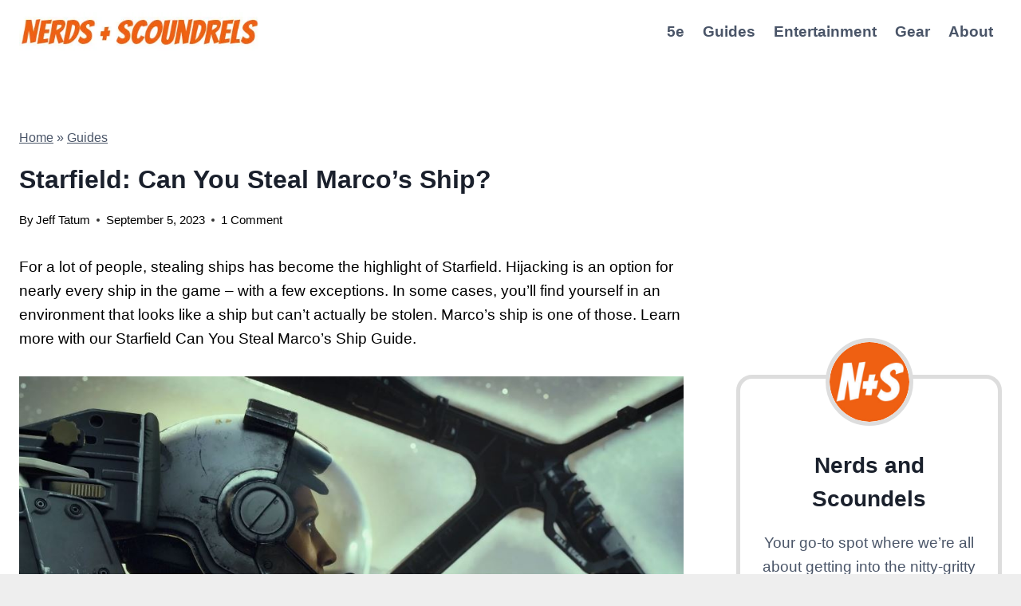

--- FILE ---
content_type: application/javascript
request_url: https://prism.app-us1.com/?a=610588136&u=https%3A%2F%2Fwww.nerdsandscoundrels.com%2Fstarfield-can-you-steal-marcos-ship%2F
body_size: 125
content:
window.visitorGlobalObject=window.visitorGlobalObject||window.prismGlobalObject;window.visitorGlobalObject.setVisitorId('c7e508db-2af6-4506-ba9d-863d1c42df8b', '610588136');window.visitorGlobalObject.setWhitelistedServices('tracking', '610588136');

--- FILE ---
content_type: text/plain; charset=utf-8
request_url: https://ads.adthrive.com/http-api/cv2
body_size: 5031
content:
{"om":["-Cu7eRsD_do","00xbjwwl","00xy9mmz","0929nj63","0e1i2dcd","0g8i9uvz","0iyi1awv","0sm4lr19","0y0basn0","1","10011/355d8eb1e51764705401abeb3e81c794","10011/85b3538a4c09b1a734dbf0ebf99843e3","10011/b4053ef6dad340082599d9f1aa736b66","10011/e74e28403778da6aabd5867faa366aee","1011_74_18364062","1028_8728253","10298ua7afe","10868755","10ua7afe","11142692","11509227","1185:1610326628","1185:1610326728","11896988","11og8p76","12010080","12010084","12010088","12168663","12171164","12171239","12176509","12181250","12181287","124682_710","124684_252","124843_10","124844_23","124848_8","124853_8","1611092","17_23391179","17_24767538","17_24794123","1blmvu4v","1dynz4oo","1e3fzviw","1h7yhpl7","1ktgrre1","1m7vi1uf","1szmtd70","202430_200_EAAYACog7t9UKc5iyzOXBU.xMcbVRrAuHeIU5IyS9qdlP9IeJGUyBMfW1N0_","206_547869","2132:42375961","2132:44764946","2132:45327624","2132:45327625","2132:45563177","2132:46039513","2132:46039891","2132:46039900","2132:46137656","2149:12168663","2179:587972454577294590","2249:512188092","2249:581439030","2249:672917470","2249:680357375","2249:700758149","2307:00xbjwwl","2307:0sm4lr19","2307:1h7yhpl7","2307:1szmtd70","2307:286bn7o6","2307:3xh2cwy9","2307:4etfwvf1","2307:4jvxy62x","2307:6431n1h4","2307:66r1jy9h","2307:68rseg59","2307:6ejtrnf9","2307:6q6gnywp","2307:7sf7w6kh","2307:7uqs49qv","2307:7xb3th35","2307:87gc0tji","2307:8orkh93v","2307:9krcxphu","2307:a566o9hb","2307:a7wye4jw","2307:a8beztgq","2307:ahnxpq60","2307:bbmp7y9z","2307:cv0h9mrv","2307:ez8lh6cn","2307:f3tdw9f3","2307:fqeh4hao","2307:h7fq12y2","2307:h9hxhm9h","2307:hfqgqvcv","2307:hn3eanl8","2307:hswgcqif","2307:i35hdrxv","2307:icajkkn0","2307:ipv3g3eh","2307:ixnblmho","2307:k0csqwfi","2307:kbu6vdml","2307:m08soeku","2307:n3egwnq7","2307:o2s05iig","2307:o4v8lu9d","2307:ooo6jtia","2307:pefxr7k2","2307:pi9dvb89","2307:plth4l1a","2307:r0u09phz","2307:r6vl3f1t","2307:revf1erj","2307:s400875z","2307:sj78qu8s","2307:tcd6rs3n","2307:tty470r7","2307:u30fsj32","2307:u4atmpu4","2307:u5zlepic","2307:v8v6h2i5","2307:v958nz4c","2307:w29yu4s2","2307:wxfnrapl","2307:x5dl9hzy","2307:x7xpgcfc","2307:xgjdt26g","2307:xnfnfr4x","2307:y96tvrmt","2307:z2zvrgyz","2307:zbtz7ea1","2307:zjn6yvkc","23t9uf9c","2409_15064_70_85809046","2409_15064_70_85809052","2409_25495_176_CR52092920","2409_25495_176_CR52092921","2409_25495_176_CR52092956","2409_25495_176_CR52153848","2409_25495_176_CR52153849","2409_25495_176_CR52178317","2409_25495_176_CR52186411","24598437","24602726","24655281","24655291","24694813","24694815","25_53v6aquw","25_8b5u826e","25_cfnass1q","25_op9gtamy","25_ti0s3bz3","25_utberk8n","25_yi6qlg3p","25_zwzjgvpw","2662_200562_7546332","2676:85393206","2676:85659424","2676:85702116","2676:85987389","2676:86434647","2676:86690094","2676:86739499","2676:86739731","2715_9888_440665","2715_9888_505171","2715_9888_549635","2760:176_CR52092920","2760:176_CR52092923","2760:176_CR52092957","2760:176_CR52175339","2760:176_CR52178316","2760:176_CR52186411","2760:176_CR52186412","286bn7o6","29414696","29414711","2jjp1phz","2xe5185b","308_125203_19","308_125204_13","31809564","31810016","33347569","3335_25247_700109389","33419345","33604310","33604490","33605403","33610849","33627470","33637455","34182009","34552895","3490:CR52092921","3490:CR52092923","3490:CR52178316","34949970","3646_185414_T26335189","3646_185414_T26469802","3658_104709_5o763de9","3658_104709_9ckgjh5j","3658_104709_d8lb4cac","3658_104709_h9hxhm9h","3658_104709_wdpqcqr6","3658_136236_x7xpgcfc","3658_15038_0c8tzhqm","3658_15078_87gc0tji","3658_15078_fqeh4hao","3658_15078_revf1erj","3658_15106_u4atmpu4","3658_18008_6431n1h4","3658_18008_h4ri05oz","3658_18008_r6vl3f1t","3658_203382_f3tdw9f3","3658_203382_y96tvrmt","3658_203382_z2zvrgyz","3658_208141_kl6f4xmt","3658_590920_ksral26h","3658_67113_8linfb0q","3658_93957_T26479487","381513943572","382e3785-196f-49be-87b1-90e6d1896230","38495746","3858:7641990","3LMBEkP-wis","3c5dkic6","3ht3x9kw","3v2n6fcp","409_216328","409_216416","409_225978","409_225982","409_227223","409_230714","41748106","42231835","43a7ptxe","44023623","45327625","458901553568","485027845327","4etfwvf1","4fk9nxse","4mmcjpc4","4n9mre1i","50262962","5126500501","51372355","514819301","53020301","53v6aquw","549635","549638","5510:cymho2zs","5510:jlqm3ol6","5510:qlw2vktr","5510:r6vl3f1t","5510:u4atmpu4","5510:w31aqin2","55726194","557_409_220343","557_409_220344","557_409_223589","557_409_228055","557_409_228115","557_409_228363","55826909","558_93_bbmp7y9z","558_93_u4atmpu4","56071098","561921909765","56341213","56617509","56635908","56824595","57162388","5726507753","57lv0yl0","5826547751","58744167","59856354","59873223","5j7zqpp1","5s8wi8hf","60168597","60360546","61161756","61444664","61916211","61916223","61916225","61916229","61926845","61932920","61932925","61932957","62187798","6221975","6226527055","6226534271","6226543495","6226543513","62278708","627301267","627309156","627309159","628015148","628086965","628153053","628222860","628223277","628360579","628360582","628444259","628444262","628444349","628444433","628444439","628456310","628456379","628456382","628456391","628456403","628622172","628622178","628622244","628622250","628683371","628687043","628687157","628687460","628687463","628803013","628841673","629007394","629009180","629168001","629168010","629168565","629171196","629171202","62946736","63038690","630928655","63097179","6365_61796_789207856994","63barbg1","651637446","6547_67916_AGadKwnY4IbnLvxf4Qqr","6547_67916_AhfLJmHcmyNI0tLqiDHa","6547_67916_FEuvljIr4O0wIDMvSJw4","6547_67916_KZXazCAYA0vhYUFY5Jej","6547_67916_p0Eg3sFNWsWSpy6R2A8x","6547_67916_uk9lE09emy84E4JfBDyq","659216891404","677843516","68rseg59","690_99485_1610326628","690_99485_1610326728","691361942","697189993","697525780","697525795","697876999","697877001","6da40229-9e32-495b-b904-964061ad4aff","6ejtrnf9","6mrds7pc","6pamm6b8","6q6gnywp","6zt4aowl","700109389","702397981","705115523","708727053","725271218802","725307849769","7354_138543_85808988","74243_74_18364017","74243_74_18364062","74243_74_18364087","74243_74_18364134","74wv3qdx","76mreekc","789087443220","793266622530","794109848040","7969_149355_42564329","7969_149355_45327631","7969_149355_45999649","7cmeqmw8","7mnonaxp","7qkajqck","7sf7w6kh","7xb3th35","7yz8chnz","8152859","8152878","8152879","8160967","8193073","8193078","821i184r","8341_230731_584799581434975825","8341_230731_588366512778827143","8341_230731_589451478355172056","8341_230731_594033992319641821","86050278","86925781","86925787","86925788","86991452","8b5u826e","8edb3geb","8hi0spuk","8irwqpqs","8linfb0q","8o298rkh93v","8oadj1fy","8orkh93v","9057/211d1f0fa71d1a58cabee51f2180e38f","9057/b232bee09e318349723e6bde72381ba0","90xabdla","97_8193078","9925w9vu","9bemdp1b","9cjkvhqm","9cv2cppz","9d5f8vic","9i2ttdsc","9rqgwgyb","9uox3d6i","OEo5YGNlFwU","a3ts2hcp","a566o9hb","a7wye4jw","a8beztgq","a90208mb","ad6783io","ascierwp","axihqhfq","axw5pt53","b39rnvp2","b5e77p2y","b5idbd4d","b90cwbcd","bb6qv9bt","bc5edztw","bpecuyjx","bu0fzuks","bwp1tpa5","bwthmrr1","c25t9p0u","c7z0h277","ce17a6ey","chox09l9","cjsd6ifa","ckaxy2zm","cr-1oplzoysu9vd","cr-29p8ow2ru9vd","cr-2azmi2ttu9vd","cr-2azmi2ttuatj","cr-2azmi2ttubwe","cr-2azmi2ttubxe","cr-9cqtwg2w2bri02","cr-a9i2qs81u9vd","cr-a9s2xe7rubwj","cr-aaw20e2pubwj","cr-aaw20e3pubwj","cr-b36v89xyu9vd","cuudl2xr","cv0h9mrv","cy298bbr8rc","cymho2zs","d02sgs5o","d03uoroo","dcc9c9ec-12e9-4b28-b02e-e835b9eeb0c8","de66hk0y","dfru8eib","dsugp5th","e1an7fls","e9qxwwf1","eal0nev6","eh603bpu","et4maksg","extremereach_creative_76559239","f1qsngg8","f3h9fqou","f3tdw9f3","f7u6bcn5","f8e4ig0n","fj298p0ceax","fjp0ceax","fleb9ndb","fqeh4hao","fqsh3oko","g2ozgyf2","g33ctchk","g5egxitt","g72svoph","g749lgab","gtdy3hrw","h0zwvskc","h1m1w12p","h4ri05oz","h5p8x4yp","h7fq12y2","hffavbt7","hfqgqvcv","hgrz3ggo","hn3eanl8","hu52wf5i","hueqprai","i35hdrxv","i8q65k6g","i90isgt0","iaqttatc","icajkkn0","ij0o9c81","ikek48r0","ipv3g3eh","ix298nblmho","ixnblmho","j39smngx","jlqm3ol6","k2xfz54q","k8b2vse7","kbu6vdml","ke2nsby5","kk2985768bd","kl6f4xmt","kx5rgl0a","l5x3df1q","lc1wx7d6","ll77hviy","lxlnailk","lxoi65lp","lym1wdwi","m6rbrf6z","mk19vci9","mmk7sko0","mmr74uc4","mne39gsk","n2pio92h","n3egwnq7","n8w0plts","na2pno8k","njz1puqv","nr2985arrhc","nr5arrhc","o2s05iig","o5xj653n","o6aixi0z","of8dd9pr","ooo6jtia","op9gtamy","ov298eppo2h","oz31jrd0","p0odjzyt","p3lqbugu","pi9dvb89","pkydekxi","plth4l1a","pm9dmfkk","poc1p809","ppn03peq","q9plh3qd","qqvgscdx","qt09ii59","quk7w53j","quuhpp2i","r0u09phz","r3co354x","r6vl3f1t","rbs0tzzw","revf1erj","ri298aslz7g","riaslz7g","rrlikvt1","rtxq1ut9","ru42zlpb","s4s41bit","sbkk6qvv","ss79p4da","ssnofwh5","szwhi7rt","t2dlmwva","t6j3xqr8","t79r9pdb","t7d69r6a","tdz93y2s","ti0s3bz3","tjdlqflr","tt298y470r7","tttdlhfy","twc88lda","tzngt86j","u02wpahe","u2x4z0j8","u30fsj32","u32980fsj32","u3i8n6ef","u4atmpu4","u863nap5","u8px4ucu","ud61dfyz","umq7ucle","utberk8n","uuw0t8q6","v705kko8","v8v6h2i5","vdpy7l2e","ven7pu1c","w29yu4s2","wt0wmo2s","wvuhrb6o","wxfnrapl","x420t9me","x8ej2sbt","xc29888kxs9","xcz964hp","xdaezn6y","xgjdt26g","xgzzblzl","xncaqh7c","xszg0ebh","xxz8lwdr","y141rtv6","y44dspxu","y51tr986","y96tvrmt","yass8yy7","ygwxiaon","yi6qlg3p","yl298lk1vm8","ymlqngxd","yrlpef8w","yttz3cyp","z0t9f1cw","z2zvrgyz","z8p3j18i","zaiy3lqy","zc9mww8x","zep75yl2","zfexqyi5","zgw37lur","zpm9ltrh","ztlksnbe","zw6jpag6","7979132","7979135"],"pmp":[],"adomains":["123notices.com","1md.org","about.bugmd.com","acelauncher.com","adameve.com","akusoli.com","allyspin.com","askanexpertonline.com","atomapplications.com","bassbet.com","betsson.gr","biz-zone.co","bizreach.jp","braverx.com","bubbleroom.se","bugmd.com","buydrcleanspray.com","byrna.com","capitaloneshopping.com","clarifion.com","combatironapparel.com","controlcase.com","convertwithwave.com","cotosen.com","countingmypennies.com","cratedb.com","croisieurope.be","cs.money","dallasnews.com","definition.org","derila-ergo.com","dhgate.com","dhs.gov","displate.com","easyprint.app","easyrecipefinder.co","fabpop.net","familynow.club","fla-keys.com","folkaly.com","g123.jp","gameswaka.com","getbugmd.com","getconsumerchoice.com","getcubbie.com","gowavebrowser.co","gowdr.com","gransino.com","grosvenorcasinos.com","guard.io","hero-wars.com","holts.com","instantbuzz.net","itsmanual.com","jackpotcitycasino.com","justanswer.com","justanswer.es","la-date.com","lightinthebox.com","liverrenew.com","local.com","lovehoney.com","lulutox.com","lymphsystemsupport.com","manualsdirectory.org","meccabingo.com","medimops.de","mensdrivingforce.com","millioner.com","miniretornaveis.com","mobiplus.me","myiq.com","national-lottery.co.uk","naturalhealthreports.net","nbliver360.com","nikke-global.com","nordicspirit.co.uk","nuubu.com","onlinemanualspdf.co","original-play.com","outliermodel.com","paperela.com","paradisestays.site","parasiterelief.com","peta.org","photoshelter.com","plannedparenthood.org","playvod-za.com","printeasilyapp.com","printwithwave.com","profitor.com","quicklearnx.com","quickrecipehub.com","rakuten-sec.co.jp","rangeusa.com","refinancegold.com","robocat.com","royalcaribbean.com","saba.com.mx","shift.com","simple.life","spinbara.com","systeme.io","taboola.com","tackenberg.de","temu.com","tenfactorialrocks.com","theoceanac.com","topaipick.com","totaladblock.com","usconcealedcarry.com","vagisil.com","vegashero.com","vegogarden.com","veryfast.io","viewmanuals.com","viewrecipe.net","votervoice.net","vuse.com","wavebrowser.co","wavebrowserpro.com","weareplannedparenthood.org","xiaflex.com","yourchamilia.com"]}